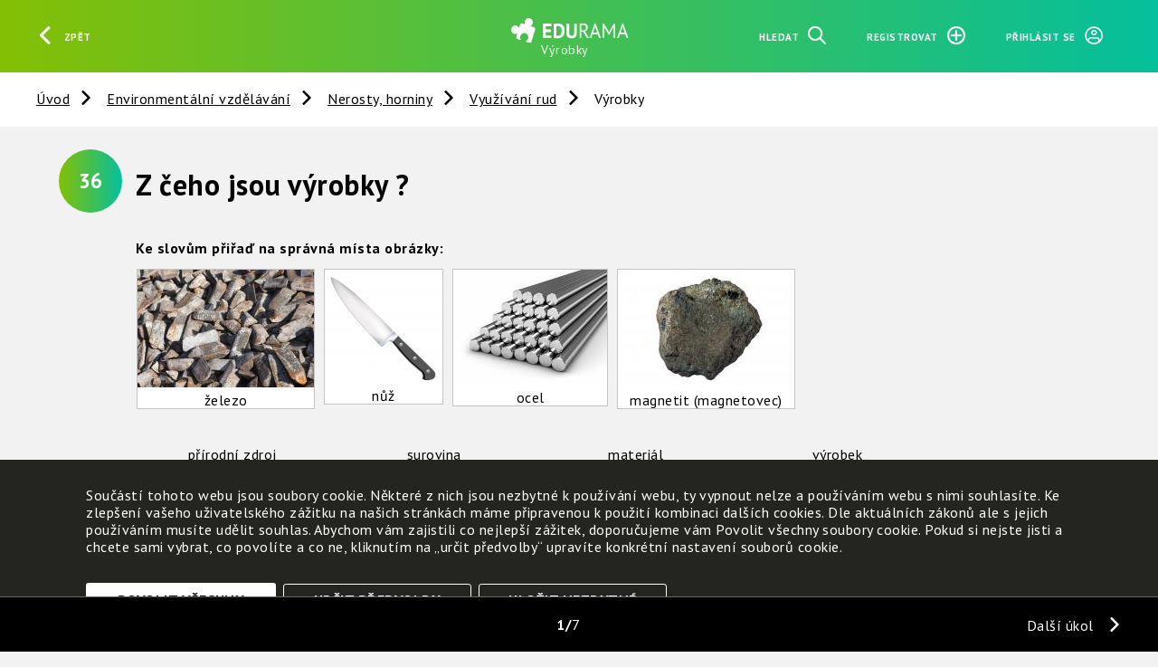

--- FILE ---
content_type: text/html; charset=UTF-8
request_url: https://www.edurama.cz/enviromentalni-vzdelavani/nerosty-horniny/vyuzivani-rud/vyrobky/
body_size: 5173
content:
<!DOCTYPE html>
<html>
<head data-view-target="head"><title>Výrobky | EDURAMA</title>
<link rel="canonical" href="https://www.edurama.cz/enviromentalni-vzdelavani/nerosty-horniny/vyuzivani-rud/vyrobky">

<script id="config" type="application/json">{"path":"enviromentalni-vzdelavani\/nerosty-horniny\/vyuzivani-rud\/vyrobky","url":"\/enviromentalni-vzdelavani\/nerosty-horniny\/vyuzivani-rud\/vyrobky","full_url":"https:\/\/www.edurama.cz\/enviromentalni-vzdelavani\/nerosty-horniny\/vyuzivani-rud\/vyrobky","root":"\/","full_root":"https:\/\/www.edurama.cz\/","version":1677238377,"csrf":"eyJ0eXAiOiJKV1QiLCJhbGciOiJIUzUxMiJ9.eyJpc3MiOiJlZHVyYW1hIiwiZXhwIjoxNzY5NDUwOTQxLCJhdWQiOlsiY3NyZiJdLCJpYXQiOjE3Njk0MDc3NDF9.7ey9rDdZ1U_9HXwsxLHTIYPI0Lt5gHZ5PjYbc3krcljxDt0UX1uWu8YelCHqbjkZGbz0RaheNViFV84yg25clg","lang":"cs","locale":{"date_long_js":"DD. MM. YYYY","date_long_php":"d. m. Y","datetime_long_js":"DD. MM. YYYY HH:mm:ss","datetime_long_php":"d. m. Y H:i:s","time_long_js":"HH:mm:ss","time_long_php":"H:i:s","decimal_separator":",","thousands_separator":" ","time_short_php":"H:i","timezone":"Europe\/Prague"},"cdn":"https:\/\/cdn.npx.cz\/","cookie_types":["core","analytics","functional"]}</script>
<script id="notifications" type="application/json">{}</script>

<script defer crossorigin src="https://cdn.npx.cz/default/polyfill/2021-12-21/polyfill.min.js"></script>
<script defer crossorigin src="https://cdn.npx.cz/default/vue/2.6.11/vue.min.js"></script>
<script defer crossorigin src="https://cdn.npx.cz/default/requirejs/2.3.6/require.min.js"></script>

<script defer src="/v1677238377/static/js/csc/init.js"></script>
<script defer src="/v1677238377/static/js/csc/main.js"></script>
<script defer src="/v1677238377/static/js/csc/util.js"></script>
<script defer src="/v1677238377/static/js/csc/loader.js"></script>
<script defer src="/v1677238377/static/js/app/main.js"></script>

<link rel="icon" href="/v1677238377/static/img/favicon.ico">

<meta http-equiv="Content-Security-Policy" content="upgrade-insecure-requests">
<meta name="google-site-verification" content="yZc2bEahTHIoRAFCrMFvzMs8t6WET49j6e92HX_nTi0" />
<meta name="viewport" content="width=device-width, initial-scale=1">

	<link type="text/css" rel="stylesheet" href="/v1677238377/css.css">
</head><body data-view-target="body" class="task"><div id="ie-bad" style="display:none">
<pre style="white-space: pre-wrap;">
Proč už nepodporujeme prohlížeč Internet Explorer

Prohlížeč Internet Explorer již nepodporujeme a také důrazně nedoporučujeme, protože dlouhodobě funguje bez zásadních aktualizací, vylepšení a podpory. Obsahuje řadu závažných bezpečnostních rizik, které mohou způsobit únik citlivých informací a vašich osobních dat. Nehledě k tomu, že prohlížení a práce s webovými stránkami je v něm pomalejší až o 50 % v porovnání s ostatními prohlížeči.


Které prohlížeče tedy používat a kde si je můžete stáhnout?

Změna prohlížeče je jednoduchá, nezabere vám moc času a my vám s ní pomůžeme. Nachystali jsme pro vás seznam doporučených prohlížečů.

Vyberte si prohlížeč a klikněte na jeho název. Otevře se vám stránka, na které si prohlížeč můžete bezpečně nainstalovat.

TIP: Klidně si můžete nainstalovat všechny a vyzkoušet si, jak se vám s nimi pracuje.

A nebojte se, že změnou přijdete o všechny záložky, historii a uložená hesla. Můžete si je totiž jednoduše přenést. Postup pro dva nejpoužívanější prohlížeče přidáváme.

Doporučené prohlížeče:

Mozilla Firefox je výkonný, stabilní a bezpečný prohlížeč. Záložky a další data si můžete přenést podle návodu zde.
https://www.mozilla.org/cs/firefox/
https://support.mozilla.org/cs/kb/import-zalozek-dalsich-dat-z-internet-exploreru-ne

Google Chrome je rychlý, jednoduchý a bezpečný prohlížeč. Podívejte se na návod, jak přenést záložky a ostatní informace do Google Chrome.
https://www.google.com/intl/cs_ALL/chrome/security/
https://support.google.com/chrome/answer/96816?hl=cs

Jiří Diviš - podpora pro učitele - info@edurama.cz
Zdeňka Štěpánková - kontakt pro partnery - zdena.stepankova@edurama.cz
Jan Strouhal - technická podpora - podpora@edurama.cz

EDURAMA v2.0.1 © 2022 EKO-KOM a.s. a NFOZP
</pre>
</div>
<script>
	if(window.navigator.userAgent.indexOf("MSIE ") > 0 || !!navigator.userAgent.match(/Trident.*rv\:11\./)) {
		window.setTimeout(function() {
			document.getElementById("ie-bad").style.display = 'block';
			document.getElementById("vue-body").style.display = 'none';
		}, 50);
	} else {
		document.write('<div class="preloader"></div>');
	}

	var url = new URL(window.location);
	url.searchParams.delete('select_trida');
	url.searchParams.delete('select_plan');
	url.searchParams.delete('select_skola');
	history.replaceState(null, '', url);
</script>
<div id="vue-body" style="display:block;">
<header data-view-target="header"><div class="header_controls" id="header_controls_left">
	<a @click="window.history.back()" id="header_button_back" class="button btn-header"><span class="iconflat-arrow-left"></span><span class="label">Zpět</span></a>
</div>
<a href="/" id="header_logo" title="">
	<img id="header_logo_img" src="/static/img/edurama.svg" alt="Edurama" />
	<span id="header_logo_text" class="label">Výrobky</span>
</a>
<div class="header_controls" id="header_controls_right">
	<a @click="loadDialog" data-preloader-target="main" href="/search" class="header_control button btn-header"><span class="label">Hledat</span><span class="iconflat-search"></span></a>
		<a @click="loadDialog" data-preloader-target="main" href="/account/register" class="header_control button btn-header"><span class="label">Registrovat</span><span class="iconflat-plus"></span></a>
		<a @click="loadDialog" data-preloader-target="main" href="/account/login" class="header_control button btn-header"><span class="label">Přihlásit se</span><span class="iconflat-login"></span></a>
</div>
</header><main data-view-target="main" data-sablona="16" data-typ="2" class="filtr_typ ukol opakovani"><div data-view-target="toolbar"><div class="wrapper">
	<div id="toolbar_actions">
	</div>
	<div id="toolbar_crumbs">
		<a href="/" title="">Úvod</a>
			<a href="/enviromentalni-vzdelavani" title="">Environmentální vzdělávání</a>
			<a href="/enviromentalni-vzdelavani/nerosty-horniny" title="">Nerosty, horniny</a>
			<a href="/enviromentalni-vzdelavani/nerosty-horniny/vyuzivani-rud" title="">Využívání rud</a>
			<a href="/enviromentalni-vzdelavani/nerosty-horniny/vyuzivani-rud/vyrobky" title="">Výrobky</a>
	</div>

	

	<div id="toolbar_filter" is="csc-filter" data-filter-group="stupen" multiple>
		
	</div>
</div>
</div><div class="uzel-wrapper">
<div data-view-target="uzel/3848" data-sablona="16" data-typ="2" class="uzel ukol" style=""><div class="ukol-wrapper">
	<div class="cislo-v-knize">
		<span class="label">36</span>
	</div>
	<p class="hidden">Typ: Ukol</p>
	<span class="hidden">3848: </span>
	<h2 class="hidden">Výrobky</h2>
	<div class="anotace"></div>
	<h3>Z čeho jsou výrobky ?</h3>
<p> </p>
	
	
<div data-view-target="uzel/4094" data-sablona="13" data-typ="2" class="uzel text" style=""><p><strong>Ke slovům přiřaď na správná místa obrázky:</strong></p>


<div data-view-target="edit"></div></div><div data-view-target="uzel/4095" data-sablona="21" data-typ="22" class="uzel odpovedi" style=""><div class="skupiny_prirazeni" is="edurama-odpovedi" odpoved="" group="uzel/4095" style="width:900px;"
		readonly readonly-message="Tato funkce je dostupná pouze pro přihlášené uživatele">
<div data-view-target="uzel/4098" data-sablona="20" data-typ="20" class="uzel odpoved_prirazeni_ke_skupine draggable" style="min-width:195px; max-width:295px;">	<img src="/v1677238377/img/195x0/uzel_obsah/4098/obrazek" style="width:195px;" class="obrazek">
	<div class="img_zoom" style="left: auto; right: -300px; top: -103.5px;">
		<img src="/v1677238377/img/300x0/uzel_obsah/4098/obrazek" class="obr_zoom" alt="" />
	</div>
	<div class="nazev">železo </div>
<div data-view-target="edit"></div></div><div data-view-target="uzel/4096" data-sablona="20" data-typ="20" class="uzel odpoved_prirazeni_ke_skupine draggable" style="min-width:130px; max-width:230px;">	<img src="/v1677238377/img/130x0/uzel_obsah/4096/obrazek" style="width:130px;" class="obrazek">
	<div class="img_zoom" style="left: auto; right: -300px; top: -103.5px;">
		<img src="/v1677238377/img/300x0/uzel_obsah/4096/obrazek" class="obr_zoom" alt="" />
	</div>
	<div class="nazev">nůž</div>
<div data-view-target="edit"></div></div><div data-view-target="uzel/4097" data-sablona="20" data-typ="20" class="uzel odpoved_prirazeni_ke_skupine draggable" style="min-width:170px; max-width:270px;">	<img src="/v1677238377/img/170x0/uzel_obsah/4097/obrazek" style="width:170px;" class="obrazek">
	<div class="img_zoom" style="left: auto; right: -300px; top: -103.5px;">
		<img src="/v1677238377/img/300x0/uzel_obsah/4097/obrazek" class="obr_zoom" alt="" />
	</div>
	<div class="nazev">ocel</div>
<div data-view-target="edit"></div></div><div data-view-target="uzel/4099" data-sablona="20" data-typ="20" class="uzel odpoved_prirazeni_ke_skupine draggable" style="min-width:195px; max-width:295px;">	<img src="/v1677238377/img/195x0/uzel_obsah/4099/obrazek" style="width:195px;" class="obrazek">
	<div class="img_zoom" style="left: auto; right: -300px; top: -103.5px;">
		<img src="/v1677238377/img/300x0/uzel_obsah/4099/obrazek" class="obr_zoom" alt="" />
	</div>
	<div class="nazev">magnetit (magnetovec)</div>
<div data-view-target="edit"></div></div>	<!-- br class="clear" vyresilo by to styl, ale nefunguje pretahovani -->
</div>

	<div class="skupiny " style="width:900px;">
		<div class="skupina" style="width:203px;min-height:50px;">
				<span class="skupina_nazev">přírodní zdroj</span>
			<div class="skupiny_prirazeni" is="edurama-odpovedi" group="uzel/4095" odpoved="" group-name="přírodní zdroj"
					readonly readonly-message="Tato funkce je dostupná pouze pro přihlášené uživatele">
			</div>
		</div>
		<div class="skupina" style="width:203px;min-height:50px;">
				<span class="skupina_nazev">surovina</span>
			<div class="skupiny_prirazeni" is="edurama-odpovedi" group="uzel/4095" odpoved="" group-name="surovina"
					readonly readonly-message="Tato funkce je dostupná pouze pro přihlášené uživatele">
			</div>
		</div>
		<div class="skupina" style="width:203px;min-height:50px;">
				<span class="skupina_nazev">materiál</span>
			<div class="skupiny_prirazeni" is="edurama-odpovedi" group="uzel/4095" odpoved="" group-name="materiál"
					readonly readonly-message="Tato funkce je dostupná pouze pro přihlášené uživatele">
			</div>
		</div>
		<div class="skupina" style="width:203px;min-height:50px;">
				<span class="skupina_nazev">výrobek</span>
			<div class="skupiny_prirazeni" is="edurama-odpovedi" group="uzel/4095" odpoved="" group-name="výrobek"
					readonly readonly-message="Tato funkce je dostupná pouze pro přihlášené uživatele">
			</div>
		</div>
		<!-- br class="clear" vyresilo by to styl, ale nefunguje pretahovani -->
	</div>

<div data-view-target="edit"></div></div><div data-view-target="uzel/4100" data-sablona="13" data-typ="2" class="uzel text" style=""><p> </p>
<p><strong>Magnetovec ( čili magnetit) je minerál, který obsahuje železo.</strong></p>


<div data-view-target="edit"></div></div><div data-view-target="uzel/4101" data-sablona="18" data-typ="12" class="uzel odpoved_text" style=""><span class="pretext" style="">Co to znamená, že je minerál?</span>
<span is="csc-field" v-flex class="input " ><!--
		--><input name="value[text]" type="text" value="" data-odpoved="" style="width:200px;" data-odpoved-status=""
			readonly onkeypress="showAlert({text: 'Tato funkce je dostupná pouze pro přihlášené uživatele', level: 'error', clear: true})"><!--
--></span>

<span class="posttext"></span>
<div data-view-target="edit"></div></div></div>
<br class="clear">
</div></div>
<input type="hidden" value="/enviromentalni-vzdelavani/nerosty-horniny/vyuzivani-rud/vyrobky" id="canon_url">
<script>
	var url = new URL(window.location);
	url.pathname = document.querySelector('#canon_url').value;
	history.replaceState(null, '', url);
</script>
	<div class="strankovani">
			<a class="dalsi_btn" href="/enviromentalni-vzdelavani/nerosty-horniny/vyuzivani-rud/vyrobky/../3849">Další úkol</a>
		<span class="ciselne"><span class="poradi_aktualni_otazky">1</span><span class="pocet stran">7</span></span>
	</div>
</main><div data-view-target="cookies"><div class="cookie cookie--close">
	<div class="cookie-content">
		<div class="cookie-content__text"><p>Součástí tohoto webu jsou soubory cookie. Některé z nich jsou nezbytné k používání webu, ty vypnout nelze a používáním webu s nimi souhlasíte. Ke zlepšení vašeho uživatelského zážitku na našich stránkách máme připravenou k použití kombinaci dalších cookies. Dle aktuálních zákonů ale s jejich používáním musíte udělit souhlas. Abychom vám zajistili co nejlepší zážitek, doporučujeme vám Povolit všechny soubory cookie. Pokud si nejste jisti a chcete sami vybrat, co povolíte a co ne, kliknutím na „určit předvolby“ upravíte konkrétní nastavení souborů cookie.</p></div>
		<div class="cookie-options">
			<div class="cookie-options__item">
				<div>
					<label class="switch switch--disabled">
						<input type="checkbox" disabled checked="true">
						<span class="slider slider--round"></span>
					</label>
				</div>
				<div class="ml-2">
					<p class="mb-0"><b>Nezbytně nutné cookies</b></p>
					<p>Tyto soubory cookie jsou nezbytné, abyste se mohli pohybovat po webových stránkách a využívat jejich funkce. Bez těchto cookies by webové stránky nefungovali, proto je nelze vypnout.</p>
				</div>
			</div>
			<div class="cookie-options__item">
				<div>
					<label class="switch">
						<input id="checkbox-analytics" type="checkbox">
						<span class="slider slider--round"></span>
					</label>
				</div>
				<div class="ml-2">
					<p class="mb-0"><b>Analytické cookies</b></p>
					<p>K analýze návštěv a používání webových stránek používáme cookies pro webovou analýzu. I po potvrzení se z těchto analýz můžete kdykoli později odhlásit výběrem.</p>
				</div>
			</div>
			<div class="cookie-options__item">
				<div>
					<label class="switch">
						<input id="checkbox-functional" type="checkbox">
						<span class="slider slider--round"></span>
					</label>
				</div>
				<div class="ml-2">
					<p class="mb-0"><b>Funkční cookies</b></p>
					<p>Tyto soubory cookie umožňují webové stránce zapamatovat si váš jazyk a volby, které uděláte. Doporučujeme potvrdit, aby pro vás bylo používání webu příjemnější.</p>
				</div>
			</div>
		</div>
		<div class="cookie-content__action">
			<a onclick="saveAll()" class="button cta">Povolit všechny</a>
			<a onclick="toggleOptions()" class="button options">Určit předvolby</a>
			<a onclick="saveDefault()" class="button options">Uložit nezbytné</a>
		</div>
		<div class="cookie-content__action cookie-content--ifOpen">
			<a onclick="saveCustom()" class="button cta">Uložit nastavení</a>
			<a onclick="saveDefault()" class="button options">Uložit nezbytné</a>
			<a onclick="toggleOptions()" class="options">Zrušit</a>
		</div>
	</div>
	<a onclick="openCookies()"></a>
</div></div>	<!-- <csc-cookie-consent></csc-cookie-consent> -->
	<csc-reload-on-back scroll></csc-reload-on-back>
</div>
<!-- Global site tag (gtag.js) - Google Analytics -->
<!-- <script async src="https://www.googletagmanager.com/gtag/js?id=UA-163851194-1"></script>
<script>
  window.dataLayer = window.dataLayer || [];
  function gtag(){dataLayer.push(arguments);}
  gtag('js', new Date());

  gtag('config', 'UA-163851194-1');
</script> -->

	<!-- Global site tag (gtag.js) - Google Analytics -->
	<script async src="https://www.googletagmanager.com/gtag/js?id=UA-163851194-1"></script>
	<script>
		window.dataLayer = window.dataLayer || [];
		function gtag(){dataLayer.push(arguments);}

		dataLayer.push({ 'event': 'default_consent' });

		gtag('consent', 'default', {
			'ad_storage': 'denied',
			'analytics_storage': 'denied',
			'functionality_storage': 'denied',
			'personalization_storage': 'denied',
			'security_storage': 'denied',
			'wait_for_update': 500
		});

		gtag('event', 'page_view', { 'client_id': 'anonym' });
		gtag('js', new Date());
		gtag('config', 'UA-163851194-1');
	</script>
</body></html>


--- FILE ---
content_type: application/javascript
request_url: https://www.edurama.cz/v1677238377/static/js/csc/init.js
body_size: 1478
content:
// App config
window.config = document.getElementById('config') ? JSON.parse(document.getElementById('config').innerText) : {};
window.notifications = document.getElementById('notifications') ? JSON.parse(document.getElementById('notifications').innerText) : [];
window.config.cdn = window.config.cdn || 'https://cdn.npx.cz/';

// Require config
requirejs.config({
	baseUrl: config.root + 'v' + config.version + '/static/js',
	paths: {
		'tinymce': config.cdn + 'default/tinymce/5.5.1/tinymce.min',
		'sortablejs': config.cdn + 'default/sortablejs/1.10.2/Sortable.min',
		'momentjs': config.cdn + 'default/moment/2.29.1/moment.min',
		'vue-select': config.cdn + 'default/vue-select/3.10.0/vue-select.min',
		'vue-draggable': config.cdn + 'default/vue-draggable/2.24.0/vuedraggable.min',
		'vue-tinymce': config.cdn + 'default/vue-tinymce/3.2.4/tinymce-vue.min',
		'vue-calendar': config.cdn + 'default/vue-calendar/2.1.1/v-calendar.min',
		'vue-gallery': config.cdn + 'default/vue-easy-lightbox/0.10.1/vue-easy-lightbox.min',
		'vue-tooltip': config.cdn + 'default/vue-tooltip/2.0.3/v-tooltip.min',
	},
	css: {
		'vue-select': config.cdn + 'default/vue-select/3.10.0/vue-select.css',
	},
	shim: {
		'momentjs': {
			exports: 'moment',
		},
		'vue-tinymce': {
			deps: ['tinymce'],
			exports: 'Editor',
		},
		'vue-draggable': ['sortablejs'],
	},
});

// Require css
requirejs.css = function(css) {
	(Array.isArray(css) ? css : [css]).forEach(function(css) {
		if(typeof requirejs.s.contexts._.config.css[css] !== 'undefined') {
			requirejs.css(requirejs.s.contexts._.config.css[css]);
		} else if(document.querySelectorAll("link[href='" + css + "']").length === 0) {
			var link = document.createElement("link");
			link.type = "text/css";
			link.rel = "stylesheet";
			link.href = css;
			document.getElementsByTagName("head")[0].appendChild(link);
		}
	});
};

// Require keep css key on requirejs.config
requirejs.config = (function(_super) { return function(config) {
	config.css = Object.assign(requirejs.s.contexts._.config.css || {}, config.css || {});
	return _super.apply(null, [config]);
}})(requirejs.config);

// Require auto css
define = (function(_super) { return function(requirements) {
	if(Array.isArray(requirements)) requirements.forEach(function(css) {
		if(typeof requirejs.s.contexts._.config.css[css] !== 'undefined') requirejs.css(css);
	});

	return _super.apply(null, arguments);
}})(define);

require = (function(_super) { return function(requirements) {
	if(Array.isArray(requirements)) requirements.forEach(function(css) {
		if(typeof requirejs.s.contexts._.config.css[css] !== 'undefined') requirejs.css(css);
	});

	return _super.apply(null, arguments);
}})(require);

// Require async
require.async = requirejs.async = function(requirements) {
	return new Promise(function(resolve, reject) {
		require(requirements, resolve, reject);
	});
};

// Old support
if(!('noModule' in HTMLScriptElement.prototype)) {
	requirejs.config({
		paths: {
			'compat-babel-polyfill': 'https://cdnjs.cloudflare.com/ajax/libs/babel-polyfill/7.12.1/polyfill.min',
			'compat-babel': 'https://unpkg.com/@babel/standalone@7.12.6/babel.min',
		},
		shim: {
			'compat-babel': {
				exports: 'Babel',
				deps: ['compat-babel-polyfill'],
			}
		}
	});

	define('compat', ['compat-babel'], function(babel) { return {
		_buildMap: [],
		write: function(pluginName, moduleName, write) {
			if(moduleName in this._buildMap) {
				write.asModule(pluginName + '!' + moduleName, this._buildMap[moduleName]);
			}
		},
		load: function(name, req, onload, config) {
			var sourceFileName = name.substr(name.length - 3) === '.js' ? name : name + '.js';
			var url = req.toUrl(sourceFileName);

			if(url.indexOf('empty:') === 0) return onload();

			var options = {};
			options.presets = [['env',{'targets':{'browsers':['Explorer 11']}}]];
			options.sourceFileName = sourceFileName;
			options.sourceMap = config.isBuild ? false : 'inline';

			fetch(url).then(function(response) { return response.text() }).then(function(text) {
				var code;
				try {
					code = babel.transform(text, options).code.replace(/_interopRequireWildcard\(([^\)]*)\);/g, '_interopRequireWildcard($1);if($1.default) $1 = $1.default;');
				} catch (error) {
					return onload.error(error);
				}

				if (config.isBuild) {
					this._buildMap[name] = code;
				}

				onload.fromText(code);
			});
		},
	}});

	requirejs.s.contexts._.Module.prototype.fetch = (function(_super) { return function() {
		if(this.map.id.substr(0, 7) !== 'compat-') this.map.prefix = 'compat';
		return _super.apply(this, arguments);
	}})(requirejs.s.contexts._.Module.prototype.fetch);
}

require(['csc/main']);


--- FILE ---
content_type: application/javascript
request_url: https://www.edurama.cz/v1677238377/static/js/csc/component/field.js
body_size: 1921
content:
define({
	template: `
		<component :is="this.$vnode.data.tag" :class="wrapper_class" @change="onChange" @input.stop="onInput"
				:data-empty="empty" :data-invalid="invalid" :data-modified="modified" :data-state="state" @click.stop="onClick"><!--
			--><slot></slot><!--
			--><span v-if="placeholder !== null" :class="placeholder_class">{{ placeholder }}</span><!--
			--><span v-if="help !== null" :class="help_class">{{ help }}</span><!--
			--><span v-if="state !== null" :class="state_class + ' ' + state">{{ dict.field ? dict.field[state] : '' }}</span>
		</component>
	`,
	data: () => ({
		element_class: ['field'],
		wrapper_class: ['field_wrapper'],
		placeholder_class: ['placeholder'],
		help_class: ['help'],
		state_class: ['state'],

		empty: true,
		invalid: false,
		modified: false,

		help: null,
		placeholder: null,
		state: null,
		flex: false,
	}),
	mounted() {
		if(this.help === null) this.help = this.$el.getAttribute('data-help');
		if(this.placeholder === null) this.placeholder = this.$el.getAttribute('data-placeholder');
		if(this.state === null) this.state = this.$el.getAttribute('data-state');

		if(this.getInputElement()) {
			this.getInputElement().classList.add(this.element_class);
			this.getInputElement().classList.add('csc-field-input');
		}

		// Directives
		if(typeof this.$vnode.data.directives !== 'undefined') {
			this.$vnode.data.directives.forEach(directive => {
				if(directive.name === 'flex') this.flex = true;
			});
		}

		this.$el.classList.add('csc-field-wrapper');
		this.onChange(false);
		this.onWatch();
	},
	methods: {
		onClick(event) {
			if(this.getInputElement().tagName === 'BUTTON' || this.getInputElement().tagName === 'A' || this.getInputElement().getAttribute('type') === 'submit') {
				this.onInput(event);
			}
		},
		onInput(event) {
			this.$el.dispatchEvent(new CustomEvent('change', { bubbles: true }));
		},
		onChange(event) {
			if(event && event.target && event.target === this.getInputElement()) event.stopImmediatePropagation();
			if(event && event.target && event.target.classList.contains('vs__search')) return;
			var has_empty = false;
			var has_invalid = false;

			var element = this.getInputElement();
			if(element) {
				if(element.getAttribute('type') === 'checkbox') {
					has_empty = !element.checked;
				} else if(element.tagName !== 'BUTTON' && element.tagName !== 'A' && element.getAttribute('type') !== 'submit') {
					if(element.value === '') {
						has_empty = true;
					} else if(element.checkValidity && !element.checkValidity()) {
						has_invalid = true;
					}
				}
			} else {
				has_empty = true;
			}

			this.empty = has_empty || this.$el.querySelector('[data-empty]:not(label)') !== null;
			this.invalid = has_invalid || this.$el.querySelector('[data-invalid]:not(label)') !== null;

			var modified = event !== false && !(typeof event.detail === 'object' && event.detail !== null && event.detail.modified !== false);
			if(typeof event.detail === 'object' && event.detail !== null && event.detail.modified === true) modified = true;
			if(modified) this.modified = true;
			//setTimeout(() => {
			//	this.$el.dispatchEvent(new CustomEvent('input', { bubbles: true, detail: { modified: modified }}));
			//}, 0);

			// Directive - flex
			if(this.flex && this.getInputElement() && this.getInputElement().tagName === 'TEXTAREA') {
				var element = this.getInputElement();
				var computedStyle = window.getComputedStyle(element);
				element.style.height = 0;

				var height = element.scrollHeight
					- parseFloat(computedStyle.getPropertyValue('padding-top'))
					- parseFloat(computedStyle.getPropertyValue('padding-bottom'))
					- parseFloat(computedStyle.getPropertyValue('border-top-width'))
					- parseFloat(computedStyle.getPropertyValue('border-bottom-width'));

				element.style.height = height + 'px';
			}
		},
		onWatch() {
			if(this.getLabelElement()) {
				if(this.empty) {
					this.getLabelElement().setAttribute('data-empty', true);
				} else {
					this.getLabelElement().removeAttribute('data-empty');
				}

				if(this.invalid) {
					this.getLabelElement().setAttribute('data-invalid', true);
				} else {
					this.getLabelElement().removeAttribute('data-invalid');
				}

				if(this.modified) this.getLabelElement().setAttribute('data-modified', true);
			}
		},
		getValue() {
			var el = this.getInputElement();
			if(!el) {
				for(var i = 0; i < this.getChildFields().length; i++) {
					var value = this.getChildFields()[i].$component.getValue();
					if(value) return value;
				}

				return null;
			}

			if(['INPUT', 'TEXTAREA', 'BUTTON'].includes(el.tagName)) return el.value;
			if(['A'].includes(el.tagName)) return el.getAttribute('value');
			if(el.tagName === 'SELECT') {
				if(el.hasAttribute('multiple')) {
					if(this.$children[0] && this.$children[0].$refs.select)
						return this.$children[0].$refs.select.selectedValue.map(v => v.value);
					return Array.from(el.querySelectorAll('option[selected]') || []).map(e => e.getAttribute('value'));
				} else {
					if(this.$children[0] && this.$children[0].$refs.select) {
						if(this.$children[0].$refs.select.selectedValue.length === 0)
							return [];
						return this.$children[0].$refs.select.selectedValue[0].value;
					}
					return el.querySelector('option[selected]') ? el.querySelector('option[selected]').getAttribute('value') : [];
				}
			}

			console.warn('Invalid getValue input element: ' + el.tagName);
			return null;
		},
		setValue(value) {
			var el = this.getInputElement();
			if(!el) {
				this.getChildFields().forEach(el => el.setValue(value));
				return;
			}

			this.$children.forEach(child => {
				if(child.setValue)
					child.setValue(value);
			});

			if(['INPUT', 'TEXTAREA'].includes(el.tagName)) {
				el.value = value;
				return;
			}

			if(el.tagName === 'SELECT') {
				if(el.hasAttribute('multiple')) {
					Array.from(el.querySelectorAll('option') || []).forEach(e => {
						if(value.includes(e.getAttribute('value'))) {
							e.setAttribute('selected', true);
						} else {
							e.removeAttribute('selected');
						}
					});
				} else {
					Array.from(el.querySelectorAll('option') || []).forEach(e => {
						if(value == e.getAttribute('value')) {
							e.setAttribute('selected', true);
						} else {
							e.removeAttribute('selected');
						}
					});
				}

				return;
			}

			console.warn('Invalid setValue input element: ' + el.tagName);
		},
		getInputElement() {
			var elements = Array.from(this.$el.querySelectorAll('input:not([type=radio]), input[type=radio]:checked, textarea, select, button, a'));
			var filter = Array.from(this.$el.querySelectorAll(':scope .csc-field-wrapper input:not([type=radio]), :scope .csc-field-wrapper input[type=radio]:checked, :scope .csc-field-wrapper textarea, :scope .csc-field-wrapper select, :scope .csc-field-wrapper button, :scope .csc-field-wrapper a'));
			elements = elements.filter(v => !filter.includes(v));
			if(elements.length !== 0) return elements[0];

			for(var i = 0; i < this.getChildFields().length; i++) {
				var element = this.getChildFields()[i].$component.getInputElement();
				if(element) return element;
			}

			return null;
		},
		getLabelElement() {
			var id = (this.getInputElement() || {}).id;
			if(id) return document.body.querySelector("label[for='" + id + "']");

			for(var i = 0; i < this.getChildFields().length; i++) {
				var label = this.getChildFields()[i].$component.getLabelElement();
				if(label) return label;
			}

			return null;
		},
		getChildFields() {
			var elements = Array.from(this.$el.querySelectorAll('.csc-field-wrapper'));
			var filter = Array.from(this.$el.querySelectorAll(':scope .csc-field-wrapper .csc-field-wrapper'));
			elements = elements.filter(v => !filter.includes(v));
			return elements;
		},
	},
	watch: {
		empty() {
			this.onWatch();
		},
		invalid(value) {
			this.onWatch();
		},
		modified(value) {
			this.onWatch();
		},
	},
});


--- FILE ---
content_type: application/javascript
request_url: https://www.edurama.cz/v1677238377/static/js/csc/component/draggable.js
body_size: 105
content:
define(['vue-draggable'], () => {
	function HoverPlugin() {}

	HoverPlugin.prototype.dragOverGlobal = function() {
		setTimeout(() => {
			document.querySelectorAll('.draggable-hover').forEach(e => e.classList.remove('draggable-hover'));
			document.querySelectorAll('.sortable-ghost').forEach(e => e.parentElement.classList.add('draggable-hover'));
		}, 0);
	};

	HoverPlugin.prototype.dropGlobal = function() {
		document.querySelectorAll('.draggable-hover').forEach(e => e.classList.remove('draggable-hover'));
	};

	window.Sortable.mount(HoverPlugin);
	return window.vuedraggable;
});


--- FILE ---
content_type: application/javascript
request_url: https://www.edurama.cz/v1677238377/static/js/app/component/uzel/odpovedi.js
body_size: 632
content:
define(['csc/component/draggable', 'csc/loader'], (csc_draggable, loader) => { return static = {
	timers: {},
	template: `
		<component :is="draggable" ref="draggable" v-bind="$attrs" :class="odpoved ? 'odpoved_' + odpoved : false" :data-odpoved="odpoved ? odpoved : false" :group="group"
				draggable=".draggable" @change="onChange" :on-change="onChange" :data-odpoved-group="group" :disabled="disabled || readonly">
			<slot></slot>
		</component>
	`,
	data: () => ({
		draggable: csc_draggable,
	}),
	props: {
		odpoved: String,
		group: String,
		groupName: String,
		readonly: Boolean,
		readonlyMessage: String,
		disabled: Boolean,
	},
	mounted() {
		Array.from(this.$el.children).forEach(el => el.addEventListener('mousedown', this.onMouseDown));
	},
	updated() {
		Array.from(this.$el.children).forEach(el => el.addEventListener('mousedown', this.onMouseDown));
	},
	methods: {
		onChange(event) {
			if(event.from === event.to) return;
			var target = event.to;

			if(!static.timers[this.group])
				static.timers[this.group] = null;

			clearTimeout(static.timers[this.group]);
			static.timers[this.group] = setTimeout(() => {
				var data = new FormData();
				data.set('id', this.odpoved);
				document.querySelectorAll('.skupina > [data-odpoved-group="' + this.group + '"] > .draggable[data-view-target^="uzel/"]').forEach(element => {
					data.set('value[' + element.getAttribute('data-view-target').split('/')[1] + ']', element.parentElement.$component.groupName);
				});

				loader.request('odpoved', {
					method: 'POST',
					api: 'data',
					reject_on_error: true,
					data: data,
				});
			}, 2000);
		},
		onMouseDown() {
			if(this.readonly && this.readonlyMessage)
				showAlert({text: this.readonlyMessage, level: "error", clear: true});
		},
	},
}});
